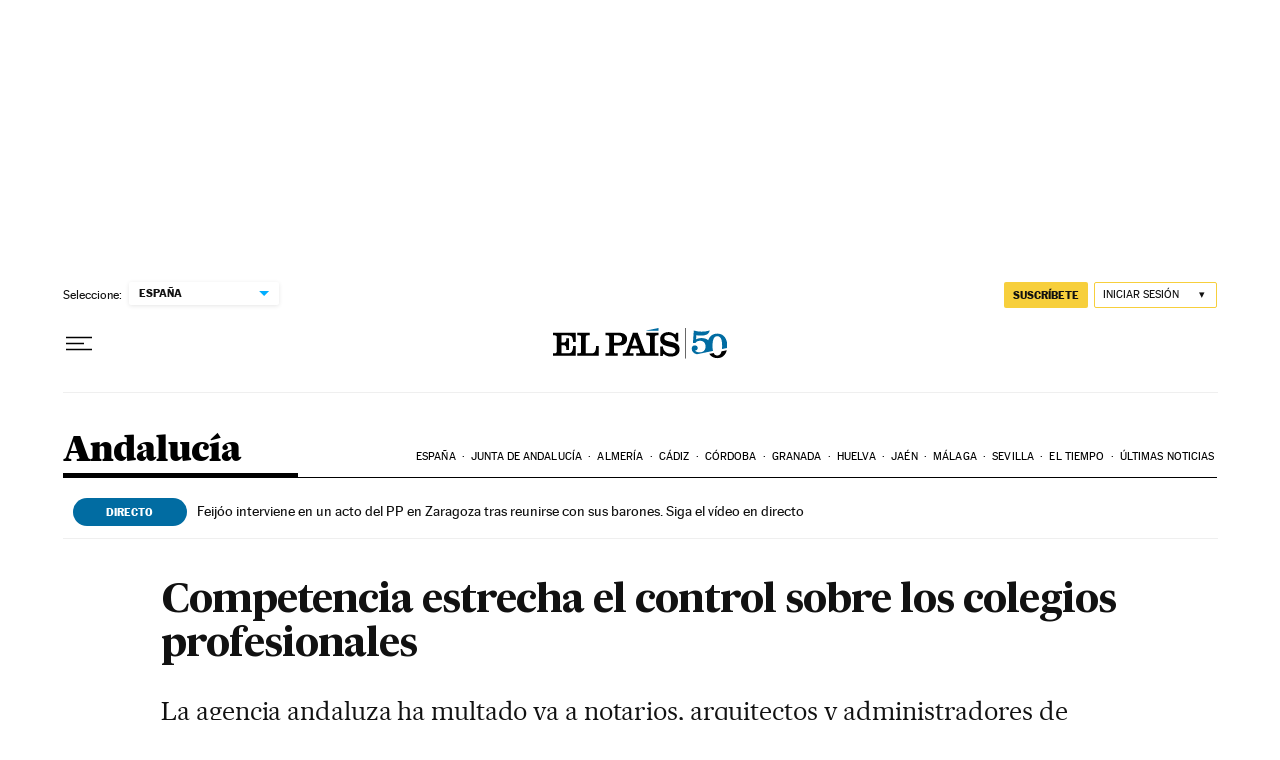

--- FILE ---
content_type: application/javascript; charset=utf-8
request_url: https://fundingchoicesmessages.google.com/f/AGSKWxUU0kCqiJo3naWBa5fkteKc-HpoLb0MLJnBACxD_FlJ3PSz7DPPwil3LDC_yveIbPXgt2luZoQ6EYIaxq6fn_x7VnC7rBWtcMs2-zswN9gfNwBKNW2kmc9j8RKi96PpsoL0O1zJUUp86M_9nraVOeJPZ3aPN73vGfqSQaQd1EWw9RymNDWKn0YdCzYT/__StickyAd./adcontroller./hoverad./gt6skyadtop./leaderboardad.
body_size: -1288
content:
window['62d3f786-a0ce-4738-9c13-ade4c5df4392'] = true;